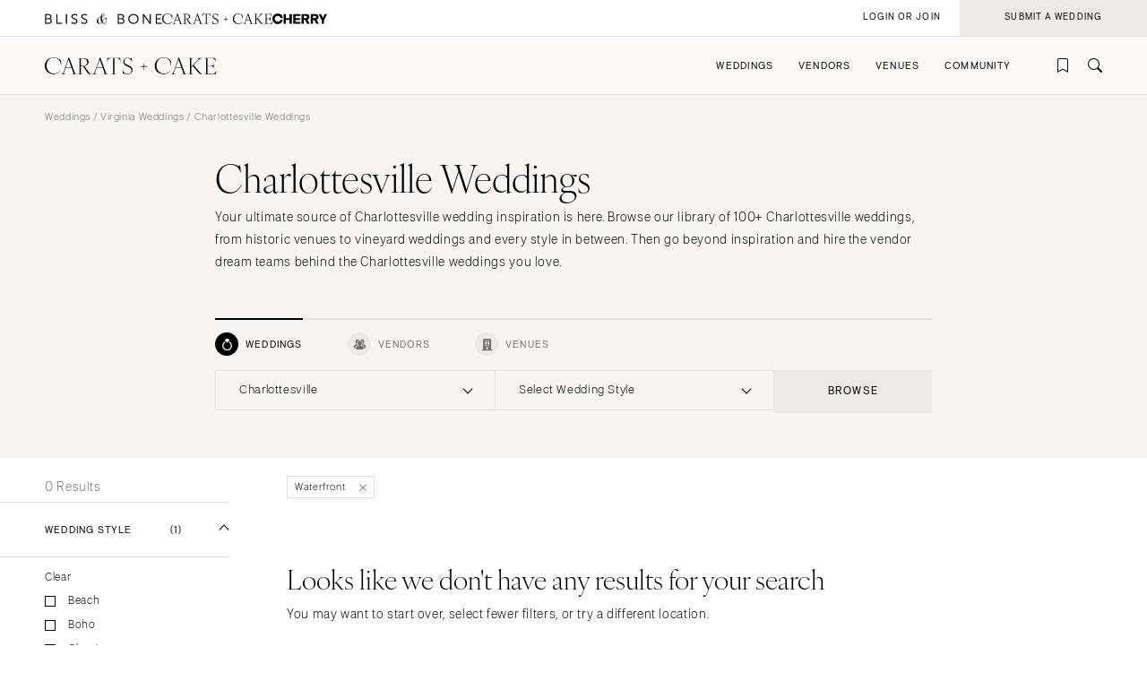

--- FILE ---
content_type: text/html; charset=UTF-8
request_url: https://caratsandcake.com/weddings/virginia/charlottesville?wedding_style=waterfront
body_size: 12113
content:
<!DOCTYPE HTML>
<html lang="en">
<head>
<link rel="preconnect" href="https://use.typekit.net">
<link rel="preconnect" href="https://cdnjs.cloudflare.com">
<meta charset="utf-8">
<meta name="viewport" content="width=device-width,initial-scale=1">
<meta name="theme-color" content="#ffffff">


		<title>Check Out the Best Charlottesville Weddings &amp; Charlottesville Wedding Ideas</title>
<meta name="description" content="View 100+ Charlottesville weddings to find the best wedding venues, get inspiration, and connect with every possible vendor you need on Carats &amp; Cake.">
<meta name="author" content="{author}">
<link rel="canonical" href="https://caratsandcake.com/weddings/virginia/charlottesville">
<meta name="robots" content="INDEX, FOLLOW">

<!-- Open Graph -->
<meta property="og:title" content="Check Out the Best Charlottesville Weddings &amp; Charlottesville Wedding Ideas">
<meta property="og:description" content="View 100+ Charlottesville weddings to find the best wedding venues, get inspiration, and connect with every possible vendor you need on Carats &amp; Cake.">
<meta property="og:type" content="website">

<meta property="og:image" content="https://caratsandcake.com/_images/utility/Carats-and-Cake-fb.jpg">

<!-- Twitter Card -->
<meta name="twitter:card" content="summary">
<meta property="twitter:domain" content="https://caratsandcake.com">
<meta property="twitter:url" content="https://caratsandcake.com/weddings/virginia/charlottesville">
<meta name="twitter:title" content="Check Out the Best Charlottesville Weddings &amp; Charlottesville Wedding Ideas">
<meta name="twitter:description" content="View 100+ Charlottesville weddings to find the best wedding venues, get inspiration, and connect with every possible vendor you need on Carats &amp; Cake.">
<meta name="twitter:image" content="https://caratsandcake.com/_images/utility/Carats-and-Cake-tw.jpg">
	

<link rel="icon" type="image/png" href="/favicon-96x96.png?v=2" sizes="96x96" />
<link rel="icon" type="image/svg+xml" href="/favicon.svg?v=2" />
<link rel="shortcut icon" href="/favicon.ico?v=2" />
<link rel="apple-touch-icon" sizes="180x180" href="/apple-touch-icon.png?v=2" />
<meta name="apple-mobile-web-app-title" content="Carats + Cake" />
<link rel="manifest" href="/site.webmanifest?v=2" />

<link rel="stylesheet preload" href="https://use.typekit.net/irr0rbw.css" type="text/css" media="all" as="style">
<link rel="stylesheet" href="https://caratsandcake.com/_css/global.css?20260113" type="text/css">

<link rel="stylesheet" href="https://caratsandcake.com/_css/search.css?20260113" type="text/css" />


<script src="https://cdnjs.cloudflare.com/ajax/libs/cash/8.1.0/cash.min.js"></script>
<script src="https://cdnjs.cloudflare.com/ajax/libs/gsap/3.13.0/gsap.min.js" integrity="sha512-NcZdtrT77bJr4STcmsGAESr06BYGE8woZdSdEgqnpyqac7sugNO+Tr4bGwGF3MsnEkGKhU2KL2xh6Ec+BqsaHA==" crossorigin="anonymous" referrerpolicy="no-referrer"></script>
<script src="https://cdnjs.cloudflare.com/ajax/libs/gsap/3.13.0/ScrollTrigger.min.js" integrity="sha512-P2IDYZfqSwjcSjX0BKeNhwRUH8zRPGlgcWl5n6gBLzdi4Y5/0O4zaXrtO4K9TZK6Hn1BenYpKowuCavNandERg==" crossorigin="anonymous" referrerpolicy="no-referrer"></script>
<script src="https://cdnjs.cloudflare.com/ajax/libs/gsap/3.13.0/ScrollToPlugin.min.js" integrity="sha512-kz526itdNcpyMs18TLPOhsnIeOIO1JywWKbbF77zR+ZKpZ4gwubXhwaURHpt5Se9AAqSK2j8ID0LnfXsB2Jkjg==" crossorigin="anonymous" referrerpolicy="no-referrer"></script>
<script src="https://caratsandcake.com/_scripts/cncMain-min.js?20260119a"></script>

<script src="https://caratsandcake.com/_scripts/searchWeddings-min.js?20260119a"></script>



<!-- Google Tag Manager -->
<script>(function(w,d,s,l,i){w[l]=w[l]||[];w[l].push({'gtm.start':
new Date().getTime(),event:'gtm.js'});var f=d.getElementsByTagName(s)[0],
j=d.createElement(s),dl=l!='dataLayer'?'&l='+l:'';j.async=true;j.src=
'https://www.googletagmanager.com/gtm.js?id='+i+dl;f.parentNode.insertBefore(j,f);
})(window,document,'script','dataLayer','GTM-54MH59X');</script>
<!-- End Google Tag Manager -->


</head>

<body>


<!-- Google Tag Manager (noscript) -->
<noscript><iframe src="https://www.googletagmanager.com/ns.html?id=GTM-54MH59X"
height="0" width="0" style="display:none;visibility:hidden"></iframe></noscript>
<!-- End Google Tag Manager (noscript) -->



<nav id="mainNav">
	<ul>
		<li>
			<a class="dropList" title="Weddings" href="https://caratsandcake.com/featured-weddings">Weddings</a>
			<ul class="submenu">
				<li class="column list narrow">
					<div class="topHead"><span>Explore Weddings</span></div>
					<ul data-title="Explore Weddings">
						<li><a href="https://caratsandcake.com/cherry" title="Search Wedding Photos">Cherry</a></li>
						<li><a href="https://caratsandcake.com/featured-weddings" title="Explore Featured Weddings">Featured Weddings</a></li>
						<li><a href="https://caratsandcake.com/wedding-highlights" title="View the Highlight Gallery">Highlight Gallery</a></li>
						<li><a href="https://caratsandcake.com/weddings" title="All Weddings">All Weddings</a></li>
					</ul>
				</li>
				<li class="column list">
					<div class="topHead"><span>Get Featured</span></div>
					<ul data-title="Get Featured">
					<li><a rel="nofollow" class="loginButton loginAccButton" title="Join the Community">Join the Community</a></li>
						<li><a href="https://caratsandcake.com/submit-a-wedding" title="Submit a Wedding">Submit a Wedding</a></li>
						<li><a href="https://caratsandcake.com/about-cherry" title="About Cherry">About Cherry</a></li>
						<li><a href="https://caratsandcake.com/articles" title="Weddings 101">Weddings 101</a></li>
						<li><a href="https://caratsandcake.com/help-center" title="Help Center">Help Center</a></li>
					</ul>
				</li>
				<li class="column image">
				
					<div class="imgCont">
						<a href="https://caratsandcake.com/submit-a-wedding" class="topHead" title="Submit a Wedding">Submit a Wedding</a>
						<ul class="image">
							<li>
								<a href="https://caratsandcake.com/submit-a-wedding" title="Submit a Wedding">
									
										<img src="https://caratsandcake.com/_images/cache/rebecca-and-evan-samuel-lippke-3-266368-1764013248.webp" alt="Submit your Wedding to Carats & Cake" loading="lazy" width="190" height="285">
									
								</a>
							</li>
						</ul>
					</div>
				
				</li>
			</ul>
		</li>
		<li>
			<a class="dropList" title="Vendors" href="https://caratsandcake.com/featured-wedding-vendors">Vendors</a>
			<ul class="submenu">
				<li class="column list">
					<div class="topHead"><span>Build Your Vendor Team</span></div>
					<ul data-title="Build Your Vendor Team">
						
						<li><a href="https://caratsandcake.com/wedding-vendors" title="Search Wedding Vendors by Location">Search by Location</a></li>
						<li><a href="https://caratsandcake.com/wedding-vendors/wedding-planners" title="Search Wedding Planning & Design">Planning & Design</a></li>
						<li><a href="https://caratsandcake.com/wedding-vendors/wedding-photographers" title="Search Wedding Photographers">Photographers</a></li> 
						<li><a href="https://caratsandcake.com/wedding-vendors/wedding-florists" title="Search Wedding Florists">Flowers</a></li>
						<li><a href="https://caratsandcake.com/wedding-vendors/wedding-videographers" title="Search Wedding Videographers">Videographers</a></li>
						<li><a href="https://caratsandcake.com/wedding-vendors/wedding-content-creators" title="Search Content Creators">Content Creators</a></li>
						<li><a href="https://caratsandcake.com/wedding-vendors/wedding-caterers" title="Search Wedding Caterers">Catering</a></li>
						<li><a href="https://caratsandcake.com/wedding-vendors/wedding-cakes" title="Search Wedding Cakes">Cakes</a></li>
						<li><a href="https://caratsandcake.com/wedding-vendors/wedding-websites" title="Search Wedding Websites">Wedding Websites</a></li>
						<li><a href="https://caratsandcake.com/wedding-vendors/wedding-invitations" title="Search Wedding Invitations">Invitations</a></li>
						<li><a href="https://caratsandcake.com/wedding-vendors/online-wedding-invitations" title="Search Online Invitations">Online Invitations</a></li>
						<li><a href="https://caratsandcake.com/wedding-vendors/wedding-stationery" title="Search Wedding Stationery">Stationery</a></li>
						<li><a href="https://caratsandcake.com/wedding-vendors/wedding-hair-and-makeup" title="Search Wedding Hair & Makeup">Hair & Makeup</a></li>
						<li><a href="https://caratsandcake.com/wedding-vendors/wedding-bands" title="Search Wedding Bands">Bands</a></li>
						<li><a href="https://caratsandcake.com/wedding-vendors/wedding-djs" title="Search Wedding DJs">DJs</a></li>
						<li><a href="https://caratsandcake.com/wedding-vendors/wedding-music" title="Search Wedding Musicians">Music</a></li>
						<li><a href="https://caratsandcake.com/wedding-vendors/wedding-entertainment" title="Search Wedding Entertainment">Entertainment</a></li>
						<li><a href="https://caratsandcake.com/wedding-vendors/wedding-decor" title="Search Wedding Lighting & Decor">Lighting & Decor</a></li>
						<li><a href="https://caratsandcake.com/wedding-vendors/wedding-rentals" title="Search Wedding Rentals">Rentals</a></li>
						<li><a href="https://caratsandcake.com/wedding-vendors/wedding-officiants" title="Search Wedding Officiants">Officiants</a></li>
						<li><a href="https://caratsandcake.com/wedding-vendors/wedding-dresses" title="Search Wedding Dresses">Dresses</a></li>
						<li><a href="https://caratsandcake.com/wedding-vendors/wedding-shoes" title="Search Wedding Shoes">Shoes</a></li>
						<li><a href="https://caratsandcake.com/wedding-vendors/wedding-hair-accessories" title="Search Wedding Hair Accessories">Hair Accessories</a></li>
						<li><a href="https://caratsandcake.com/wedding-vendors/bridesmaid-dresses" title="Search Wedding Bridesmaid Dresses">Bridesmaid Dresses</a></li>
						<li><a href="https://caratsandcake.com/wedding-vendors/wedding-suits-wedding-tuxedos" title="Search Wedding Suits & Tuxedos">Suits & Tuxedos</a></li>
						<li><a href="https://caratsandcake.com/wedding-vendors/wedding-rings" title="Search Wedding Rings & Jewelry">Rings & Jewelry</a></li>
						<li><a href="https://caratsandcake.com/wedding-vendors/wedding-transportation-limos" title="Search Wedding Transportation & Limos">Transportation</a></li>
						<li><a href="https://caratsandcake.com/wedding-vendors/wedding-favors-gifts" title="Search Wedding Favors & Gifts">Favors & Gifts</a></li>


					</ul>
				</li>
				<li class="column list narrow">
					<div class="topHead"><span>For Vendors</span></div>
					<ul data-title="For Vendors">
						<li><a href="https://caratsandcake.com/why-carats-and-cake" title="Why Carats & Cake">Why Carats & Cake</a></li>
						<li><a href="https://caratsandcake.com/membership-features-and-pricing" title="Membership Features">Membership Features</a></li>
					<li><a rel="nofollow" class="loginButton loginAccButton" title="Create a Free Profile">Create a Free Profile</a></li>
						<li><a href="https://caratsandcake.com/submit-a-wedding" title="Submit a Wedding">Submit a Wedding</a></li>
						<li><a href="https://caratsandcake.com/help-center/claim-existing-profile" title="How to Claim an Existing Profile">How to Claim an Existing Profile</a></li>
					</ul>
				</li>
				<li class="column image">
				
					<div class="imgCont">
						<a href="https://caratsandcake.com/wedding-vendors" class="topHead" title="Explore Vendors">Explore Vendors</a>
						<ul class="image">
							<li>
								<a href="https://caratsandcake.com/wedding-vendors" title="Explore Vendors">
									
										<img src="https://caratsandcake.com/_images/cache/Barnes-Foundation-Wedding-00025-266367-1764013240.webp" alt="See Carats & Cake featured wedding vendors" loading="lazy" width="190" height="285">
									
								</a>
							</li>
						</ul>
					</div>
				
				</li>
			</ul>
		</li>
		<li>
			<a class="dropList" title="Venues" href="https://caratsandcake.com/featured-wedding-venues">Venues</a>
			<ul class="submenu">
				<li class="column list">
					<div class="topHead"><span>Find Your Venue</span></div>
					<ul data-title="Find Your Venue">
						
						<li><a href="https://caratsandcake.com/wedding-venues" title="Search Wedding Venues by Location">Search by Location</a></li>
						<li><a href="https://caratsandcake.com/wedding-venues/hotel" title="Search Resort & Hotel Wedding Venues">Resort & Hotel</a></li>
						<li><a href="https://caratsandcake.com/wedding-venues/event-space" title="Search Event Space Weddding Venues">Event Space</a></li> 
						<li><a href="https://caratsandcake.com/wedding-venues/vineyard" title="Search Vineyard Wedding Venues">Vineyard</a></li>
						<li><a href="https://caratsandcake.com/wedding-venues/estate" title="Search Estate Wedding Venues">Estate</a></li>
						<li><a href="https://caratsandcake.com/wedding-venues/country-club" title="Search Country Club Wedding Venues">Country Club</a></li>
						<li><a href="https://caratsandcake.com/wedding-venues/barn" title="Search Barn Wedding Venues">Barn</a></li>
						<li><a href="https://caratsandcake.com/wedding-venues/museum" title="Search Museum Wedding Venues">Museum</a></li>
						<li><a href="https://caratsandcake.com/wedding-venues/restaurant" title="Search Restaurant Wedding Venues">Restaurant</a></li>
						<li><a href="https://caratsandcake.com/wedding-venues/beach" title="Search Beach Wedding Venues">Beach</a></li>
						<li><a href="https://caratsandcake.com/wedding-venues/desert" title="Search Desert Wedding Venues">Desert</a></li>
						<li><a href="https://caratsandcake.com/wedding-venues/garden" title="Search Garden Wedding Venues">Garden</a></li>
						<li><a href="https://caratsandcake.com/wedding-venues/mountain" title="Search Mountain Wedding Venues">Mountain</a></li>
						<li><a href="https://caratsandcake.com/wedding-venues/outdoor" title="Search Outdoor Wedding Venues">Outdoor</a></li>
						<li><a href="https://caratsandcake.com/wedding-venues/waterfront" title="Search Waterfront Wedding Venues">Waterfront</a></li>
					</ul>
				</li>
				<li class="column list narrow">
					<div class="topHead"><span>For Venues</span></div>
					<ul data-title="For Vendors">
						<li><a href="https://caratsandcake.com/why-carats-and-cake" title="Why Carats & Cake">Why Carats & Cake</a></li>
						<li><a href="https://caratsandcake.com/membership-features-and-pricing" title="Membership Features">Membership Features</a></li>
					<li><a rel="nofollow" class="loginButton loginAccButton" title="Create a Free Profile">Create a Free Profile</a></li>
						<li><a href="https://caratsandcake.com/submit-a-wedding" title="Submit a Wedding">Submit a Wedding</a></li>
						<li><a href="https://caratsandcake.com/help-center/claim-existing-profile" title="How to Claim an Existing Profile">How to Claim an Existing Profile</a></li>
					</ul>
				</li>
				<li class="column image">
				
					<div class="imgCont">
						<a href="https://caratsandcake.com/wedding-venues" class="topHead" title="Explore Venues">Explore Venues</a>
						<ul class="image">
							<li>
								<a href="https://caratsandcake.com/wedding-venues" title="Explore Venues">
									
										<img src="https://caratsandcake.com/_images/cache/Shabei-and-Xiancong-Carmen-de-Los-Chapiteles-030-266366-1764013203.webp" alt="" loading="lazy" width="190" height="285">
									
								</a>
							</li>
						</ul>
					</div>
				
				</li>
			</ul>
		</li>
		<li>
			<a class="dropList" title="Venues" href="https://caratsandcake.com/why-carats-and-cake">Community</a>
			<ul class="submenu">
				<li class="column list narrow">
					<div class="topHead"><span>For Vendors & Venues</span></div>
					<ul data-title="For Vendors & Venues">
						<li><a href="https://caratsandcake.com/why-carats-and-cake" title="Why Carats & Cake">Why Carats & Cake</a></li>
						<li><a href="https://caratsandcake.com/membership-features-and-pricing" title="Membership Features">Membership Features</a></li>
					<li><a rel="nofollow" class="loginButton loginAccButton" title="Create a Free Profile">Create a Free Profile</a></li>
						<li><a href="https://caratsandcake.com/help-center/claim-existing-profile" title="How to Claim an Existing Profile">How to Claim an Existing Profile</a></li>
						<li><a href="https://caratsandcake.com/submit-a-wedding" title="Submit a Wedding">Submit a Wedding</a></li>
						<li><a href="https://caratsandcake.com/how-wedding-submissions-work" title="Lifecycle of a Submission">Lifecycle of a Submission</a></li>
					</ul>
				</li>
				<li class="column list">
					<div class="topHead"><span>For Couples</span></div>
					<ul data-title="For Couples">
					<li><a rel="nofollow" class="loginButton loginAccButton" title="Join the Community">Join the Community</a></li>
						<li><a href="https://caratsandcake.com/submit-a-wedding" title="Submit my Wedding">Submit my Wedding</a></li>
						<li><a href="https://caratsandcake.com/articles" title="Weddings 101">Weddings 101</a></li>
					</ul>
				</li>
				<li class="column image">
				
					<div class="imgCont">
						<a href="https://caratsandcake.com/account" class="topHead" title="Join the Community">Join the Community</a>
						<ul class="image">
							<li>
								<a href="https://caratsandcake.com/account" title="Join the Community">
									
										<img src="https://caratsandcake.com/_images/cache/sammy-richard-alice-mahran-join-2-266369-1764013255.webp" alt="" loading="lazy" width="190" height="285">
									
								</a>
							</li>
						</ul>
					</div>
				
				</li>
			</ul>
		</li>
	</ul>
</nav>

	
	<div id="mainContent">
	
		<header>
			<div class="topHeader">
				<div class="logoCont">
					<a href="https://blissandbone.com" class="logoSmall bandb" title="Find the Best Wedding Website and Top Websites for Weddings"></a>
					<a href="https://caratsandcake.com/" class="logoSmall candc" title="See the latest Weddings to Find a Wedding Venue and Build Your Wedding Vendor Team"></a>
					<a href="/cherry" class="logoSmall cherry" title="Search wedding photos"></a>
				</div>
			</div>
			<div class="navHeader">
				<a href="https://caratsandcake.com/" class="logo" title="See the latest Weddings to Find a Wedding Venue and Build Your Wedding Vendor Team"></a>
				<div id="topNav">
					<ul>
						
						<li><a rel="nofollow" class="icon-bookmark loginButton loginAccButton" title="Inspiration"></a></li>
						<li><a href="https://caratsandcake.com/search" class="icon-search" title="Search the site by typing in keywords"></a></li>
					</ul>
					<a class="menu" title="Open Menu"></a>
				</div>
			</div>
		</header>
		
		<div class="accountCont">
			<a rel="nofollow" class="accountNavLink loginHide loginAccButton"><span>Account</span></a>
			<ul class="accountNav">
				<li><a href="/account">Profile</a></li>
				<li><a href="/cherry/collections">Collections &#127826</a></li>
				<li><a href="https://caratsandcake.com/?ACT=16">Log Out</a></li>
			</ul>
			<a rel="nofollow" class="loginShow loginButton loginAccButton"><span>Login or Join</span></a>
			<a rel="nofollow" href="/submit-a-wedding" class="joinNow"><span>Submit a Wedding<span></a>
		</div>
		
		<script src="https://caratsandcake.com/_scripts/navigation-min.js?20260119a"></script>
		
		





	



	<div class="searchSection">
		<section class="breadcrumb">
			<div class="breadcrumb-links smallText">
				
				<a href="https://caratsandcake.com/weddings" title="Weddings">Weddings</a> / 
				<a href="https://caratsandcake.com/weddings/virginia" title="Virginia Weddings">Virginia Weddings</a> / 
				
				Charlottesville Weddings
			</div>
		</section>
		<section class="content" style="padding-top:0;">
			<div class="text">
				<h1>Charlottesville Weddings</h1>
				<p>Your ultimate source of Charlottesville wedding inspiration is here. Browse our library of 100+ Charlottesville weddings, from historic venues to vineyard weddings and every style in between. Then go beyond inspiration and hire the vendor dream teams behind the Charlottesville weddings you love.</p>
			</div>
			
	
	
	



<div id="searchWidget" data-action="/search" data-xid="">
	<div class="tabBar">
		<div class="categoryTab smallText"><a class="icon-rings select" data-category="weddings" title="Weddings" rel="nofollow"><span>Weddings</span></a></div>
		<div class="categoryTab smallText"><a class="icon-vendors " data-category="vendors" title="Vendors" rel="nofollow"><span>Vendors</span></a></div>
		<div class="categoryTab smallText"><a class="icon-venue " data-category="venues" title="Venues" rel="nofollow"><span>Venues</span></a></div>
	</div>
	<div class="searchBar">
		<div class="dropdown select">
			<div class="selectCustom">
				
				<div class="dropdownOptions dropdownOptionsLocation"><span>Select Location</span></div>
			</div>
			<div class="selectCont">
				<div class="selectDrop locations">
					<div class="listHead">
						<div class="locationHead preHeader"><a data-loc="us" class="select" title="United States" rel="nofollow">United States</a></div>
						<div class="locationHead preHeader"><a data-loc="int" title="International" rel="nofollow">International</a></div>
					</div>
					<ul class="listItems headings us select">
						<li style="display: none;"><a class="onlineOnly" data-value="74996">Online Only</a></li>
						<li><a data-value="1,2" >Alabama</a>
							<ul>
								<li><a data-value="1" >Birmingham</a></li>
								<li><a data-value="2" >Montgomery</a></li>
							</ul>
						</li>
						<li><a data-value="3,alaska" >Alaska</a>
							<ul>
								<li><a data-value="3,anchorage" >Anchorage</a></li>
							</ul>
						</li>
						<li><a data-value="4,5,67388,6" >Arizona</a>
							<ul>
								<li><a data-value="4" >Phoenix </a></li>
								<li><a data-value="5" >Scottsdale</a></li>
								<li><a data-value="67388" >Sedona </a></li>
								<li><a data-value="6" >Tucson </a></li>
							</ul>
						</li>
						<li><a data-value="7,arkansas" >Arkansas</a>
							<ul>
								<li><a data-value="7,little-rock" >Little Rock</a></li>
							</ul>
						</li>
						<li><a data-value="8,9,10,11,12,13,14,15,16,17,18,19" >California</a>
							<ul>
								<li><a data-value="8" >Fresno</a></li>
								<li><a data-value="9" >Lake Tahoe</a></li>
								<li><a data-value="10" >Los Angeles</a></li>
								<li><a data-value="11" >Monterey</a></li>
								<li><a data-value="12" >Napa</a></li>
								<li><a data-value="13" >Orange County</a></li>
								<li><a data-value="14" >Palm Springs</a></li>
								<li><a data-value="15" >Sacramento</a></li>
								<li><a data-value="16" >San Diego</a></li>
								<li><a data-value="17" >San Francisco</a></li>
								<li><a data-value="18" >Santa Barbara</a></li>
								<li><a data-value="19" >Sonoma</a></li>
							</ul>
						</li>
						<li><a data-value="20,21,58414" >Colorado</a>
							<ul>
								<li><a data-value="20" >Aspen</a></li>
								<li><a data-value="21" >Denver</a></li>
								<li><a data-value="58414" >Vail</a></li>
							</ul>
						</li>
						<li><a data-value="22,23" >Connecticut</a>
							<ul>
								<li><a data-value="22" >Greenwich</a></li>
								<li><a data-value="23" >Hartford</a></li>
							</ul>
						</li>
						<li><a data-value="24,delaware" >Delaware</a>
							<ul>
								<li><a data-value="24,wilmington" >Wilmington</a></li>
							</ul>
						</li>
						<li><a data-value="130,61284,25,26,27,28,67387,29,30" >Florida</a>
							<ul>
								<li><a data-value="130" >Fort Lauderdale</a></li>
								<li><a data-value="61284" >Gainesville</a></li>
								<li><a data-value="25" >Jacksonville</a></li>
								<li><a data-value="26" >Miami</a></li>
								<li><a data-value="27" >Naples</a></li>
								<li><a data-value="28" >Orlando</a></li>
								<li><a data-value="67387" >Palm Beach</a></li>
								<li><a data-value="29" >Tallahassee</a></li>
								<li><a data-value="30" >Tampa</a></li>
							</ul>
						</li>
						<li><a data-value="31,32" >Georgia</a>
							<ul>
								<li><a data-value="31" >Atlanta</a></li>
								<li><a data-value="32" >Savannah</a></li>
							</ul>
						</li>
						<li><a data-value="33,34,81763" >Hawaii</a>
							<ul>
								<li><a data-value="33" >Big Island</a></li>
								<li><a data-value="34" >Maui</a></li>
								<li><a data-value="81763" >Oahu</a></li>
							</ul>
						</li>
						<li><a data-value="35,idaho" >Idaho</a>
							<ul>
								<li><a data-value="35,boise" >Boise</a></li>
							</ul>
						</li>
						<li><a data-value="36,37" >Illinois</a>
							<ul>
								<li><a data-value="36" >Chicago</a></li>
								<li><a data-value="37" >Springfield</a></li>
							</ul>
						</li>
						<li><a data-value="38,indiana" >Indiana</a>
							<ul>
								<li><a data-value="38,indianapolis" >Indianapolis</a></li>
							</ul>
						</li>
						<li><a data-value="39,iowa" >Iowa</a>
							<ul>
								<li><a data-value="39,des-moines" >Des Moines</a></li>
							</ul>
						</li>
						<li><a data-value="40,kansas" >Kansas</a>
							<ul>
								<li><a data-value="40,kansas-city" >Kansas City</a></li>
							</ul>
						</li>
						<li><a data-value="41,kentucky" >Kentucky</a>
							<ul>
								<li><a data-value="41,louisville" >Louisville</a></li>
							</ul>
						</li>
						<li><a data-value="42,43" >Louisiana</a>
							<ul>
								<li><a data-value="42" >New Orleans</a></li>
								<li><a data-value="43" >Shreveport</a></li>
							</ul>
						</li>
						<li><a data-value="44,maine" >Maine</a>
							<ul>
								<li><a data-value="44,portland" >Portland</a></li>
							</ul>
						</li>
						<li><a data-value="45,maryland" >Maryland</a>
							<ul>
								<li><a data-value="45,baltimore" >Baltimore</a></li>
							</ul>
						</li>
						<li><a data-value="46,47,48" >Massachusetts</a>
							<ul>
								<li><a data-value="46" >Boston</a></li>
								<li><a data-value="47" >Cape Cod</a></li>
								<li><a data-value="38" >Lenox</a></li>
							</ul>
						</li>
						<li><a data-value="49,50,51" >Michigan</a>
							<ul>
								<li><a data-value="49" >Detroit</a></li>
								<li><a data-value="50" >Grand Rapids</a></li>
								<li><a data-value="51" >Northern Michigan</a></li>
							</ul>
						</li>
						<li><a data-value="52,minnesota" >Minnesota</a>
							<ul>
								<li><a data-value="52,minneapolis" >Minneapolis</a></li>
							</ul>
						</li>
						<li><a data-value="53,mississippi" >Mississippi</a>
							<ul>
								<li><a data-value="53,jackson" >Jackson</a></li>
							</ul>
						</li>
						<li><a data-value="54,55,56" >Missouri</a>
							<ul>
								<li><a data-value="54" >Kansas City</a></li>
								<li><a data-value="55" >Springfield</a></li>
								<li><a data-value="56" >St Louis</a></li>
							</ul>
						</li>
						
						<li style="display: none;"><a class="onlineOnly">&nbsp;</a></li>

						<li><a data-value="57,montana" >Montana</a>
							<ul>
								<li><a data-value="57,bozeman" >Bozeman</a></li>
							</ul>
						</li>
						<li><a data-value="58,nebraska" >Nebraska</a>
							<ul>
								<li><a data-value="58,lincoln" >Lincoln</a></li>
							</ul>
						</li>
						<li><a data-value="59,60" >Nevada</a>
							<ul>
								<li><a data-value="59" >Las Vegas</a></li>
								<li><a data-value="60" >Reno</a></li>
							</ul>
						</li>
						<li><a data-value="61,new-hampshire" >New Hampshire</a>
							<ul>
								<li><a data-value="61,manchester" >Manchester</a></li>
							</ul>
						</li>
						<li><a data-value="64,65" >New Jersey</a>
							<ul>
								<li><a data-value="64" >Northern New Jersey</a></li>
								<li><a data-value="65" >Southern New Jersey</a></li>
							</ul>
						</li>
						<li><a data-value="66,59444" >New Mexico</a>
							<ul>
								<li><a data-value="66" >Albuquerque</a></li>
								<li><a data-value="59444" >Santa Fe</a></li>
							</ul>
						</li>
						<li><a data-value="67,68,69,70,71,72,73,74,75" >New York</a>
							<ul>
								<li><a data-value="67" >Albany</a></li>
								<li><a data-value="68" >Brooklyn</a></li>
								<li><a data-value="69" >Buffalo</a></li>
								<li><a data-value="74" >Hamptons</a></li>
								<li><a data-value="70" >Long Island</a></li>
								<li><a data-value="71" >New York City</a></li>
								<li><a data-value="72" >Rochester</a></li>
								<li><a data-value="73" >Syracuse</a></li>
								<li><a data-value="75" >Westchester</a></li>
							</ul>
						</li>
						<li><a data-value="77,79,80" >North Carolina</a>
							<ul>
								<li><a data-value="77" >Charlotte</a></li>
								<li><a data-value="79" >Outer Banks</a></li>
								<li><a data-value="80" >Raleigh</a></li>
							</ul>
						</li>
						<li><a data-value="81,north-dakota" >North Dakota</a>
							<ul>
								<li><a data-value="81,fargo" >Fargo</a></li>
							</ul>
						</li>
						<li><a data-value="83,84,85" >Ohio</a>
							<ul>
								<li><a data-value="83" >Cincinnati</a></li>
								<li><a data-value="84" >Cleveland</a></li>
								<li><a data-value="85" >Columbus</a></li>
							</ul>
						</li>
						<li><a data-value="86,67389" >Oklahoma</a>
							<ul>
								<li><a data-value="86" >Oklahoma City</a></li>
								<li><a data-value="67389" >Tulsa</a></li>
							</ul>
						</li>
						<li><a data-value="87,oregon" >Oregon</a>
							<ul>
								<li><a data-value="87,portland" >Portland</a></li>
							</ul>
						</li>
						<li><a data-value="88,89,90,91,92" >Pennsylvania</a>
							<ul>
								<li><a data-value="88" >Allentown</a></li>
								<li><a data-value="89" >Harrisburg</a></li>
								<li><a data-value="90" >Philadelphia</a></li>
								<li><a data-value="91" >Pittsburgh</a></li>
								<li><a data-value="92" >Scranton</a></li>
							</ul>
						</li>
						<li><a data-value="62,63" >Rhode Island</a>
							<ul>
								<li><a data-value="62" >Newport</a></li>
								<li><a data-value="63" >Providence</a></li>
							</ul>
						</li>
						<li><a data-value="76,78" >South Carolina</a>
							<ul>
								<li><a data-value="76" >Charleston</a></li>
								<li><a data-value="78" >Columbia</a></li>
							</ul>
						</li>
						<li><a data-value="82,south-dakota" >South Dakota</a>
							<ul>
								<li><a data-value="82,sioux-falls" >Sioux Falls</a></li>
							</ul>
						</li>
						<li><a data-value="93,94,95" >Tennessee</a>
							<ul>
								<li><a data-value="93" >Knoxville</a></li>
								<li><a data-value="94" >Memphis</a></li>
								<li><a data-value="95" >Nashville</a></li>
							</ul>
						</li>
						<li><a data-value="96,97,98,99,100" >Texas</a>
							<ul>
								<li><a data-value="96" >Austin</a></li>
								<li><a data-value="97" >Dallas</a></li>
								<li><a data-value="98" >El Paso</a></li>
								<li><a data-value="99" >Houston</a></li>
								<li><a data-value="100" >San Antonio</a></li>
							</ul>
						</li>
						<li><a data-value="81764,101" >Utah</a>
							<ul>
								<li><a data-value="81764" >Park City</a></li>
								<li><a data-value="101" >Salt Lake City</a></li>
							</ul>
						</li>
						<li><a data-value="102,vermont" >Vermont</a>
							<ul>
								<li><a data-value="102,burlington" >Burlington</a></li>
							</ul>
						</li>
						<li><a data-value="103,104,105" >Virginia</a>
							<ul>
								<li><a data-value="103" class="select">Charlottesville</a></li>
								<li><a data-value="104" >Richmond</a></li>
								<li><a data-value="105" >Virginia Beach</a></li>
							</ul>
						</li>
						<li><a data-value="106,107,108" >Washington</a>
							<ul>
								<li><a data-value="106" >Seattle</a></li>
								<li><a data-value="107" >Spokane</a></li>
								<li><a data-value="108" >Tacoma</a></li>
							</ul>
						</li>
						<li><a data-value="109" >Washington DC</a>
							<ul>
								<li></li>
							</ul>
						</li>
						<li><a data-value="110,west-virginia" >West Virginia</a>
							<ul>
								<li><a data-value="110,charleston" >Charleston</a></li>
							</ul>
						</li>
						<li><a data-value="111,112" >Wisconsin</a>
							<ul>
								<li><a data-value="111" >Green Bay</a></li>
								<li><a data-value="112" >Milwaukee</a></li>
							</ul>
						</li>
						<li><a data-value="113,114" >Wyoming</a>
							<ul>
								<li><a data-value="113" >Cheyenne</a></li>
								<li><a data-value="114" >Jackson Hole</a></li>
							</ul>
						</li>
						<br>
						<br>
					</ul>
					<ul class="listItems headings int">
						<li style="display: none"><a class="onlineOnly" data-value="74996">Online Only</a></li>
						<li><a data-value="128" >Africa</a>
							<ul>
								<li></li>
							</ul>
						</li>
						<li><a data-value="127" >Asia</a>
							<ul>
								<li></li>
							</ul>
						</li>
						<li><a data-value="125" >Australia</a>
							<ul>
								<li></li>
							</ul>
						</li>
						<li><a data-value="67118" >Bahamas</a>
							<ul>
								<li></li>
							</ul>
						</li>
						<li><a data-value="14488" >Canada</a>
							<ul>
								<li></li>
							</ul>
						</li>
						<li><a data-value="115" >Caribbean</a>
							<ul>
								<li></li>
							</ul>
						</li>
						<li><a data-value="67390" >Central America</a>
							<ul>
								<li></li>
							</ul>
						</li>
						<li><a data-value="99264,120,81762,123,119,85418,121,122" >Europe</a>
							<ul>
								<li><a data-value="99264" >Austria</a></li>
								<li><a data-value="120" >France</a></li>
								<li><a data-value="94962" >Germany</a></li>
								<li><a data-value="81762" >Greece</a></li>
								<li><a data-value="123" >Ireland</a></li>
								<li><a data-value="119" >Italy</a>
								<li><a data-value="85418" >Portugal</a></li>
								<li><a data-value="121" >Spain</a></li>
								<li><a data-value="122" >UK</a></li>
							</ul>
						</li>
						<li><a data-value="117,116,67034,71550,118" >Mexico</a>
							<ul>
								<li><a data-value="117" >Cancun</a></li>
								<li><a data-value="116" >Los Cabos</a></li>
								<li><a data-value="67034" >Merida</a></li>
								<li><a data-value="71550" >Mexico City</a></li>
								<li><a data-value="118" >Puerto Vallarta</a>
							</ul>
						</li>
						<li><a data-value="126" >New Zealand</a>
							<ul>
								<li></li>
							</ul>
						</li>
						<li><a data-value="129" >South America</a>
						<br>
						<br>
						<br>
						<br>
						<br>
						<br>
						<br>
						<br>
						<br>
						<br>
						<br>
						<br>
						</li>
					</ul>
				</div>	
			</div>
		</div>
		<div class="dropdown category weddings select">
			<div class="selectCustom">
				<div class="dropdownOptions"><span>Select Wedding Style</span></div>
			</div>
			<div class="selectCont">
				<div class="selectDrop">
					<ul class="listItems select">
						<li><a data-value="1">Boho</a></li>
						<li><a data-value="3">Classic</a></li>
						<li><a data-value="4">Edgy</a></li>
						<li><a data-value="5">Formal</a></li>
						<li><a data-value="2">Glam</a></li>
						<li><a data-value="6">Industrial</a></li>
						<li><a data-value="7">Modern</a></li>
						<li><a data-value="8">Rustic</a></li>
						<li><a data-value="9">Vintage</a></li>
						<li><a data-value="10">Intimate</a></li>
						<li><a data-value="11">Elopement</a></li>
						<li><a data-value="12">Indoor</a></li>
						<li><a data-value="13">Outdoor</a></li>
						<li><a data-value="14">Country</a></li>
						<li><a data-value="15">Desert</a></li>
						<li><a data-value="16">Forest</a></li>
						<li><a data-value="17">Garden</a></li>
						<li><a data-value="18">Mountain</a></li>
						<li><a data-value="19">Beach</a></li>
						<li><a data-value="20">Waterfront</a></li>
					</ul>
				</div>	
			</div>
		</div>
		<div class="dropdown category vendors ">
			<div class="selectCustom">
				<div class="dropdownOptions"><span>Select Vendor Category</span></div>
			</div>
			<div class="selectCont">
				<div class="selectDrop">
					<ul class="listItems select">
						<li><a data-value="14489">Planning & Design</a></li>
						<li><a data-value="14490">Photographers</a></li> 
						<li><a data-value="14492">Flowers</a></li>
						<li><a data-value="14493">Videographers</a></li>
						<li><a data-value="74143">Content Creators</a></li>
						<li><a data-value="14494">Catering</a></li>
						<li><a data-value="14495">Cakes</a></li>
						<li><a data-value="73151">Wedding Websites</a></li>
						<li><a data-value="14496">Invitations</a></li>
						<li><a data-value="73150">Online Invitations</a></li>
						<li><a data-value="83748">Stationery</a></li>
						<li><a data-value="14497">Hair & Makeup</a></li>
						<li><a data-value="14498">Bands</a></li>
						<li><a data-value="14499">DJs</a></li>
						<li><a data-value="14500">Music</a></li>
						<li><a data-value="83749">Entertainment</a></li>
						<li><a data-value="14501">Lighting & Decor</a></li>
						<li><a data-value="14502">Rentals</a></li>
						<li><a data-value="14503">Officiants</a></li>
						<li><a data-value="14504">Dresses</a></li>
						<li><a data-value="14505">Shoes</a></li>
						<li><a data-value="14506">Hair Accessories</a></li>
						<li><a data-value="14507">Bridesmaid Dresses</a></li>
						<li><a data-value="14508">Suits & Tuxedos</a></li>
						<li><a data-value="14509">Rings & Jewelry</a></li>
						<li><a data-value="83750">Transportation</a></li>
						<li><a data-value="83751">Favors & Gifts</a></li>

	
					</ul>
				</div>	
			</div>
		</div>
		<div class="dropdown category venues ">
			<div class="selectCustom">
				<div class="dropdownOptions preHeader"><span>Select Venue Type</span></div>
			</div>
			<div class="selectCont">
				<div class="selectDrop">
					<ul class="listItems select">
						<li><a data-value="23820">Resort & Hotel</a></li>
						<li><a data-value="23821">Event Space</a></li> 
						<li><a data-value="23822">Vineyard</a></li>
						<li><a data-value="23823">Estate</a></li>
						<li><a data-value="23824">Country Club</a></li>
						<li><a data-value="23825">Barn</a></li>
						<li><a data-value="23826">Museum</a></li>
						<li><a data-value="23827">Restaurant</a></li>
						<li><a data-value="23829">Beach</a></li>
						<li><a data-value="23830">Desert</a></li>
						<li><a data-value="23831">Garden</a></li>
						<li><a data-value="23832">Mountain</a></li>
						<li><a data-value="23833">Outdoor</a></li>
						<li><a data-value="23834">Waterfront</a></li>
					</ul>
				</div>	
			</div>
		</div>
		<a class="button large" title="Browse"><span>Browse</span></a>
	</div>
</div>

<script src="https://caratsandcake.com/_scripts/searchWidget-min.js?20260119a"></script>

		</section>
	</div>
	
	<div id="searchResults">
		<aside>
			<div class="resultsCount">
				<p>0 Results</p>
			</div>
			

			
			<div class="filterList">
				<div class="selectButton open">
					<div class="filterHeader smallText"><span>Wedding Style</span> (1)</div>
				</div>


				<ul class="listItems" data-group="wedding_style">
					
					<li><a class="clearAll" title="Clear all Wedding Style tags">Clear</a></li>
				
	
		
					<li>
						<input type="checkbox" value="beach" id="filter-beach" >
						<label for="filter-beach">beach</label>
					</li>
		
	
		
					<li>
						<input type="checkbox" value="boho" id="filter-boho" >
						<label for="filter-boho">boho</label>
					</li>
		
	
		
					<li>
						<input type="checkbox" value="classic" id="filter-classic" >
						<label for="filter-classic">classic</label>
					</li>
		
	
		
	
		
					<li>
						<input type="checkbox" value="country" id="filter-country" >
						<label for="filter-country">country</label>
					</li>
		
	
		
					<li>
						<input type="checkbox" value="desert" id="filter-desert" >
						<label for="filter-desert">desert</label>
					</li>
		
	
		
					<li>
						<input type="checkbox" value="edgy" id="filter-edgy" >
						<label for="filter-edgy">edgy</label>
					</li>
		
	
		
					<li>
						<input type="checkbox" value="elopement" id="filter-elopement" >
						<label for="filter-elopement">elopement</label>
					</li>
		
	
		
					<li>
						<input type="checkbox" value="forest" id="filter-forest" >
						<label for="filter-forest">forest</label>
					</li>
		
	
		
					<li>
						<input type="checkbox" value="formal" id="filter-formal" >
						<label for="filter-formal">formal</label>
					</li>
		
	
		
					<li>
						<input type="checkbox" value="garden" id="filter-garden" >
						<label for="filter-garden">garden</label>
					</li>
		
	
		
					<li>
						<input type="checkbox" value="glam" id="filter-glam" >
						<label for="filter-glam">glam</label>
					</li>
		
	
		
					<li>
						<input type="checkbox" value="indoor" id="filter-indoor" >
						<label for="filter-indoor">indoor</label>
					</li>
		
	
		
					<li>
						<input type="checkbox" value="industrial" id="filter-industrial" >
						<label for="filter-industrial">industrial</label>
					</li>
		
	
		
					<li>
						<input type="checkbox" value="intimate" id="filter-intimate" >
						<label for="filter-intimate">intimate</label>
					</li>
		
	
		
					<li>
						<input type="checkbox" value="modern" id="filter-modern" >
						<label for="filter-modern">modern</label>
					</li>
		
	
		
					<li>
						<input type="checkbox" value="mountain" id="filter-mountain" >
						<label for="filter-mountain">mountain</label>
					</li>
		
	
		
					<li>
						<input type="checkbox" value="outdoor" id="filter-outdoor" >
						<label for="filter-outdoor">outdoor</label>
					</li>
		
	
		
					<li>
						<input type="checkbox" value="rustic" id="filter-rustic" >
						<label for="filter-rustic">rustic</label>
					</li>
		
	
		
					<li>
						<input type="checkbox" value="vintage" id="filter-vintage" >
						<label for="filter-vintage">vintage</label>
					</li>
		
	
		
					<li>
						<input type="checkbox" value="waterfront" id="filter-waterfront" checked>
						<label for="filter-waterfront">waterfront</label>
					</li>
		
	
		
	
				</ul>

			</div>
			
			<div class="filterList">
				<div class="selectButton">
					<div class="filterHeader smallText"><span>Venue Style</span> </div>
				</div>
				<ul class="listItems" data-group="venue_style">
				
	
					<li>
						<input type="checkbox" value="backyard+venue" id="filter-backyard+venue" >
						<label for="filter-backyard+venue">backyard venue</label>
					</li>
	
					<li>
						<input type="checkbox" value="barn+venue" id="filter-barn+venue" >
						<label for="filter-barn+venue">barn venue</label>
					</li>
	
					<li>
						<input type="checkbox" value="beach+venue" id="filter-beach+venue" >
						<label for="filter-beach+venue">beach venue</label>
					</li>
	
					<li>
						<input type="checkbox" value="city+hall+venue" id="filter-city+hall+venue" >
						<label for="filter-city+hall+venue">city hall venue</label>
					</li>
	
					<li>
						<input type="checkbox" value="country+club+venue" id="filter-country+club+venue" >
						<label for="filter-country+club+venue">country club venue</label>
					</li>
	
					<li>
						<input type="checkbox" value="desert+venue" id="filter-desert+venue" >
						<label for="filter-desert+venue">desert venue</label>
					</li>
	
					<li>
						<input type="checkbox" value="estate+venue" id="filter-estate+venue" >
						<label for="filter-estate+venue">estate venue</label>
					</li>
	
					<li>
						<input type="checkbox" value="event+spaces+venue" id="filter-event+spaces+venue" >
						<label for="filter-event+spaces+venue">event spaces venue</label>
					</li>
	
					<li>
						<input type="checkbox" value="garden+venue" id="filter-garden+venue" >
						<label for="filter-garden+venue">garden venue</label>
					</li>
	
					<li>
						<input type="checkbox" value="mountain+venue" id="filter-mountain+venue" >
						<label for="filter-mountain+venue">mountain venue</label>
					</li>
	
					<li>
						<input type="checkbox" value="museum+venue" id="filter-museum+venue" >
						<label for="filter-museum+venue">museum venue</label>
					</li>
	
					<li>
						<input type="checkbox" value="outdoor+venue" id="filter-outdoor+venue" >
						<label for="filter-outdoor+venue">outdoor venue</label>
					</li>
	
					<li>
						<input type="checkbox" value="resort+%26+hotel+venue" id="filter-resort+%26+hotel+venue" >
						<label for="filter-resort+%26+hotel+venue">resort & hotel venue</label>
					</li>
	
					<li>
						<input type="checkbox" value="restaurant+venue" id="filter-restaurant+venue" >
						<label for="filter-restaurant+venue">restaurant venue</label>
					</li>
	
					<li>
						<input type="checkbox" value="vineyard+venue" id="filter-vineyard+venue" >
						<label for="filter-vineyard+venue">vineyard venue</label>
					</li>
	
					<li>
						<input type="checkbox" value="waterfront+venue" id="filter-waterfront+venue" >
						<label for="filter-waterfront+venue">waterfront venue</label>
					</li>
	
				</ul>
			</div>
			
			<div class="filterList">
				<div class="selectButton">
					<div class="filterHeader smallText"><span>Wedding Color</span> </div>
				</div>
				<ul class="listItems" data-group="wedding_color">
				
	
					<li>
						<input type="checkbox" value="black" id="filter-black" >
						<label for="filter-black">black</label>
					</li>
	
					<li>
						<input type="checkbox" value="blue" id="filter-blue" >
						<label for="filter-blue">blue</label>
					</li>
	
					<li>
						<input type="checkbox" value="brown" id="filter-brown" >
						<label for="filter-brown">brown</label>
					</li>
	
					<li>
						<input type="checkbox" value="colorful" id="filter-colorful" >
						<label for="filter-colorful">colorful</label>
					</li>
	
					<li>
						<input type="checkbox" value="gold" id="filter-gold" >
						<label for="filter-gold">gold</label>
					</li>
	
					<li>
						<input type="checkbox" value="green" id="filter-green" >
						<label for="filter-green">green</label>
					</li>
	
					<li>
						<input type="checkbox" value="neutral" id="filter-neutral" >
						<label for="filter-neutral">neutral</label>
					</li>
	
					<li>
						<input type="checkbox" value="orange" id="filter-orange" >
						<label for="filter-orange">orange</label>
					</li>
	
					<li>
						<input type="checkbox" value="pink" id="filter-pink" >
						<label for="filter-pink">pink</label>
					</li>
	
					<li>
						<input type="checkbox" value="purple" id="filter-purple" >
						<label for="filter-purple">purple</label>
					</li>
	
					<li>
						<input type="checkbox" value="red" id="filter-red" >
						<label for="filter-red">red</label>
					</li>
	
					<li>
						<input type="checkbox" value="silver" id="filter-silver" >
						<label for="filter-silver">silver</label>
					</li>
	
					<li>
						<input type="checkbox" value="white" id="filter-white" >
						<label for="filter-white">white</label>
					</li>
	
					<li>
						<input type="checkbox" value="yellow" id="filter-yellow" >
						<label for="filter-yellow">yellow</label>
					</li>
	
				</ul>
			</div>
			
			<div class="filterList">
				<div class="selectButton">
					<div class="filterHeader smallText"><span>Wedding Season</span> </div>
				</div>
				<ul class="listItems" data-group="wedding_season">
				
	
					<li>
						<input type="checkbox" value="fall" id="filter-fall" >
						<label for="filter-fall">fall</label>
					</li>
	
					<li>
						<input type="checkbox" value="spring" id="filter-spring" >
						<label for="filter-spring">spring</label>
					</li>
	
					<li>
						<input type="checkbox" value="summer" id="filter-summer" >
						<label for="filter-summer">summer</label>
					</li>
	
					<li>
						<input type="checkbox" value="winter" id="filter-winter" >
						<label for="filter-winter">winter</label>
					</li>
	
				</ul>
			</div>
		</aside>
		
		<main>
			<div class="listDisplayControls">
				<div class="filterTags" style="text-transform:capitalize;">
					
						<a class="tag icon-close" data-group="wedding_style" data-value="waterfront">waterfront</a>
					
					
					
					
				</div>
				<div class="viewDisplay">
					<a class="filterButton"><div class="smallText">Filter</div></a>
					
					<div class="resultsCount smallText">0 Results</div>
					<div class="displayLinks">
					<br><br>
					
					</div>
				</div>
			</div>
			<div class="results grid">

		
		<div style="padding: 60px 0;">
		<h2>Looks like we don't have any results for your search</h2>
		<p>You may want to start over, select fewer filters, or try a different location.</p>
		</div>
		

		

			</div>
				
			
		</main>
	</div>




	





		
		<footer>
		
		
			
		
	<section class="contentFull">
	<div class="preHeader">Wedding Venues</div>
	<ul class="items">
		<li><a href="https://caratsandcake.com/wedding-venues/hotel" title="Resort & Hotel Wedding Venues">Resort & Hotel Wedding Venues</a></li>
		<li><a href="https://caratsandcake.com/wedding-venues/event-space" title="Event Space Wedding Venues">Event Space Wedding Venues</a></li> 
		<li><a href="https://caratsandcake.com/wedding-venues/vineyard" title="Vineyard Wedding Venues">Vineyard Wedding Venues</a></li>
		<li><a href="https://caratsandcake.com/wedding-venues/estate" title="Estate Wedding Venues">Estate Wedding Venues</a></li>
		<li><a href="https://caratsandcake.com/wedding-venues/country-club" title="Country Club Wedding Venues">Country Club Wedding Venues</a></li>
		<li><a href="https://caratsandcake.com/wedding-venues/barn" title="Barn Wedding Venues">Barn Wedding Venues</a></li>
		<li><a href="https://caratsandcake.com/wedding-venues/museum" title="Museum Wedding Venues">Museum Wedding Venues</a></li>
		<li><a href="https://caratsandcake.com/wedding-venues/restaurant" title="Restaurant Wedding Venues">Restaurant Wedding Venues</a></li>
		<li><a href="https://caratsandcake.com/wedding-venues/beach" title="Beach Wedding Venues">Beach Wedding Venues</a></li>
		<li><a href="https://caratsandcake.com/wedding-venues/desert" title="Desert Wedding Venues">Desert Wedding Venues</a></li>
		<li><a href="https://caratsandcake.com/wedding-venues/garden" title="Garden Wedding Venues">Garden Wedding Venues</a></li>
		<li><a href="https://caratsandcake.com/wedding-venues/mountain" title="Mountain Wedding Venues">Mountain Wedding Venues</a></li>
		<li><a href="https://caratsandcake.com/wedding-venues/outdoor" title="Outdoor Wedding Venues">Outdoor Wedding Venues</a></li>
		<li><a href="https://caratsandcake.com/wedding-venues/waterfront" title="Waterfront Wedding Venues">Waterfront Wedding Venues</a></li>
		<li><a href="https://caratsandcake.com/wedding-venues/by-city" title="Wedding Venues by City">Wedding Venues by City</a></li>
	</ul>
</section>
<section class="contentFull">
	<div class="preHeader">Wedding Vendors</div>
	<ul class="items">
		<li><a href="https://caratsandcake.com/wedding-vendors/wedding-planners" title="Wedding Planners">Wedding Planners</a></li>
		<li><a href="https://caratsandcake.com/wedding-vendors/wedding-photographers" title="Wedding Photographers">Wedding Photographers</a></li> 
		<li><a href="https://caratsandcake.com/wedding-venues" title="Wedding Venues">Wedding Venues</a></li>
		<li><a href="https://caratsandcake.com/wedding-vendors/wedding-florists" title="Wedding Flowers">Wedding Flowers</a></li>
		<li><a href="https://caratsandcake.com/wedding-vendors/wedding-videographers" title="Wedding Videographers">Wedding Videographers</a></li>
		<li><a href="https://caratsandcake.com/wedding-vendors/wedding-content-creators" title="Wedding Content Creators">Wedding Content Creators</a></li>
		<li><a href="https://caratsandcake.com/wedding-vendors/wedding-caterers" title="Wedding Catering">Wedding Catering</a></li>
		<li><a href="https://caratsandcake.com/wedding-vendors/wedding-cakes" title="Wedding Cakes">Wedding Cakes</a></li>
		<li><a href="https://caratsandcake.com/wedding-vendors/wedding-websites" title="Wedding Websites">Wedding Websites</a></li>
		<li><a href="https://caratsandcake.com/wedding-vendors/wedding-invitations" title="Wedding Invitations">Wedding Invitations</a></li>
		<li><a href="https://caratsandcake.com/wedding-vendors/online-wedding-invitations" title="Online Wedding Invitations">Online Wedding Invitations</a></li>
		<li><a href="https://caratsandcake.com/wedding-vendors/wedding-hair-and-makeup" title="Wedding Hair & Makeup">Wedding Hair & Makeup</a></li>
		<li><a href="https://caratsandcake.com/wedding-vendors/wedding-bands" title="Wedding Bands">Wedding Bands</a></li>
		<li><a href="https://caratsandcake.com/wedding-vendors/wedding-djs" title="Wedding DJs">Wedding DJs</a></li>
		<li><a href="https://caratsandcake.com/wedding-vendors/wedding-music" title="Wedding Music">Wedding Music</a></li>
		<li><a href="https://caratsandcake.com/wedding-vendors/wedding-decor" title="Wedding Lighting & Decor">Wedding Lighting & Decor</a></li>
		<li><a href="https://caratsandcake.com/wedding-vendors/wedding-rentals" title="Wedding Rentals">Wedding Rentals</a></li>
		<li><a href="https://caratsandcake.com/wedding-vendors/wedding-officiants" title="Wedding Officiants">Wedding Officiants</a></li>
		<li><a href="https://caratsandcake.com/wedding-vendors/wedding-dresses" title="Wedding Dresses">Wedding Dresses</a></li>
		<li><a href="https://caratsandcake.com/wedding-vendors/wedding-shoes" title="Wedding Shoes">Wedding Shoes</a></li>
		<li><a href="https://caratsandcake.com/wedding-vendors/wedding-hair-accessories" title="Wedding Hair Accessories">Wedding Hair Accessories</a></li>
		<li><a href="https://caratsandcake.com/wedding-vendors/bridesmaid-dresses" title="Bridesmaid Dresses">Bridesmaid Dresses</a></li>
		<li><a href="https://caratsandcake.com/wedding-vendors/wedding-suits-wedding-tuxedos" title="Wedding Suits & Tuxedos">Wedding Suits & Tuxedos</a></li>
		<li><a href="https://caratsandcake.com/wedding-vendors/wedding-rings" title="Wedding Rings">Wedding Rings</a></li>

		<li><a href="https://caratsandcake.com/wedding-vendors/by-city" title="Wedding Vendors by City">Wedding Vendors by City</a></li>
	</ul>
</section>
<section class="contentFull">
	<div class="preHeader">Weddings</div>
	<ul class="items">
		<li><a href="https://caratsandcake.com/weddings/boho" title="Boho Weddings">Boho Weddings</a></li>
		<li><a href="https://caratsandcake.com/weddings/classic" title="Classic Weddings">Classic Weddings</a></li>
		<li><a href="https://caratsandcake.com/weddings/edgy" title="Edgy Weddings">Edgy Weddings</a></li>
		<li><a href="https://caratsandcake.com/weddings/formal" title="Formal Weddings">Formal Weddings</a></li>
		<li><a href="https://caratsandcake.com/weddings/glam" title="Glam Weddings">Glam Weddings</a></li>
		<li><a href="https://caratsandcake.com/weddings/industrial" title="Industrial Weddings">Industrial Weddings</a></li>
		<li><a href="https://caratsandcake.com/weddings/modern" title="Modern Weddings">Modern Weddings</a></li>
		<li><a href="https://caratsandcake.com/weddings/rustic" title="Rustic Weddings">Rustic Weddings</a></li>
		<li><a href="https://caratsandcake.com/weddings/vintage" title="Vintage Weddings">Vintage Weddings</a></li>
		<li><a href="https://caratsandcake.com/weddings/intimate" title="Intimate Weddings">Intimate Weddings</a></li>
		<li><a href="https://caratsandcake.com/weddings/elopement" title="Elopement Weddings">Elopement Weddings</a></li>
		<li><a href="https://caratsandcake.com/weddings/indoor" title="Indoor Weddings">Indoor Weddings</a></li>
		<li><a href="https://caratsandcake.com/weddings/outdoor" title="Outdoor Weddings">Outdoor Weddings</a></li>
		<li><a href="https://caratsandcake.com/weddings/country" title="Country Weddings">Country Weddings</a></li>
		<li><a href="https://caratsandcake.com/weddings/desert" title="Desert Weddings">Desert Weddings</a></li>
		<li><a href="https://caratsandcake.com/weddings/forest" title="Forest Weddings">Forest Weddings</a></li>
		<li><a href="https://caratsandcake.com/weddings/garden" title="Garden Weddings">Garden Weddings</a></li>
		<li><a href="https://caratsandcake.com/weddings/mountain" title="Mountain Weddings">Mountain Weddings</a></li>
		<li><a href="https://caratsandcake.com/weddings/beach" title="Beach Weddings">Beach Weddings</a></li>
		<li><a href="https://caratsandcake.com/weddings/waterfront" title="Waterfront Weddings">Waterfront Weddings</a></li>
		<li><a href="https://caratsandcake.com/weddings/by-city" title="Weddings by City">Weddings by City</a></li>
	</ul>
</section>



			<section class="contentFull social">
				<div class="cta">
					<div class="text">
						<div class="mainHeader">Like What<em>You See?</em></div>
					</div>
					<div class="bbSite">
						<div class="minorText"><em>Wedding Websites & Invitations</em></div>
						<a href="https://blissandbone.com" target="_blank"><img src="/_images/Bliss-and-Bone-Logo.svg" alt="Bliss & Bone" width="250" height="22"></a>
					</div>
					<div class="follow">
						<div class="minorText"><em>Follow Along</em></div>
						<div class="icons">
							<a href="https://www.instagram.com/caratsandcake" class="icon-instagram" rel="nofollow" title="Follow Carats & Cake on Instagram"></a>
							<a href="https://www.pinterest.com/caratsandcake" class="icon-pinterest" rel="nofollow" title="Follow Carats & Cake on Pinterest"></a>
							<a href="https://x.com/caratsandcake" class="icon-twitter" rel="nofollow" title="Follow Carats & Cake on X"></a>
							<a href="https://www.tiktok.com/@caratscake" class="icon-tiktok" rel="nofollow" title="Follow Carats & Cake on TikTok"></a>
							<a href="https://www.facebook.com/caratsandcake" class="icon-facebook" rel="nofollow" title="Follow Carats & Cake on Facebook"></a>
							<a href="https://www.youtube.com/channel/UCamk1cId_Cys_lHssahhBCg" class="icon-youtube" rel="nofollow" title="Follow Carats & Cake on YouTube"></a>
						</div>
					</div>
				</div>
			</section>
				
			<section class="contentFull sitemap">
				<div class="lists">
					<ul class="list">
						<li class="preHeader">Carats & Cake</li>
						<li class="sub"><a href="https://caratsandcake.com/about-carats-and-cake" class="textWrap" title="About Us">About Us</a></li>
						<li class="sub"><a href="https://caratsandcake.com/get-in-touch" class="textWrap" title="Contact Carats & Cake">Contact</a></li>
						<li class="sub"><a href="https://caratsandcake.com/help-center" class="textWrap" title="Help Center">Help Center</a></li>
					</ul>
					<ul class="list">
						<li class="preHeader">For Couples</li>
						
						<li class="sub"><a rel="nofollow" class="textWrap loginButton loginAccButton" title="Join the Community">Join the Community</a></li>
						<li class="sub"><a href="https://caratsandcake.com/submit-a-wedding" class="textWrap" title="Submit a Wedding">Submit a Wedding</a></li>
						<li class="sub"><a href="https://caratsandcake.com/articles" class="textWrap" title="Weddings 101">Weddings 101</a></li>
					</ul>
					<ul class="list">
						<li class="preHeader">For Vendors & Venues</li>
						<li class="sub"><a href="https://caratsandcake.com/why-carats-and-cake" class="textWrap" title="Why Carats & Cake">Why Carats & Cake</a></li>
						<li class="sub"><a href="https://caratsandcake.com/membership-features-and-pricing" class="textWrap" title="Membership Features">Membership Features</a></li>
						
						<li class="sub"><a rel="nofollow" class="textWrap loginButton loginAccButton" title="Create a Free Profile">Create a Free Profile</a></li>
						<li class="sub"><a href="https://caratsandcake.com/help-center/claim-existing-profile" class="textWrap" title="How to Claim an Existing Profile">How to Claim an Existing Profile</a></li>
						<li class="sub"><a href="https://caratsandcake.com/submit-a-wedding" class="textWrap" title="Submit a Wedding">Submit a Wedding</a></li>
					</ul>
					<ul class="list">
						<li class="preHeader">Planning & Inspiration</li>
						<li class="sub"><a href="https://caratsandcake.com/weddings" class="textWrap" title="Search Weddings">Search Weddings</a></li>
						<li class="sub"><a href="https://caratsandcake.com/wedding-vendors" class="textWrap" title="Build Your Vendor Team">Build Your Vendor Team</a></li>
						<li class="sub"><a href="https://caratsandcake.com/wedding-venues" class="textWrap" title="Find a Wedding Venue">Find a Wedding Venue</a></li>
					</ul>
					<ul class="list cc">
						<li class="sub">&copy;Carats & Cake</li>
						<li class="sub"><a href="https://caratsandcake.com/terms-of-use" class="textWrap" title="Carats & Cake Terms of Use">Terms of Use</a></li>
						<li class="sub"><a href="https://caratsandcake.com/privacy-policy" class="textWrap" title="Carats & Cake Privacy Policy">Privacy Policy</a></li>
					</ul>
				</div>
			</section>
		
		</footer>
	
	</div>
	
	<script>$('.loginHide').hide();</script>
	
	
		<section class="contentFull overlay" id="loginCreate">
			<div class="splitTop">
				<div id="loginImg" class="img" style="background-image: url(/_images/utility/login-1.jpg)"></div>
				<div class="text">
					<div class="topHead">
						<div class="logoOverlay">
							<img src="/_images/Carats-and-Cake-Logo.svg" alt="Carats & Cake">
						</div>
						<div class="h1 titleMessage">Join the Community</div>
					</div>
					
					<div class="bottomForms">
						<form id="loginForm" method="post" action="https://caratsandcake.com/?ACT=188"  >
<div class='hiddenFields'>
<input type="hidden" name="site_id" value="1" />
<input type="hidden" name="csrf_token" value="" />
</div>


							<input type="hidden" name="auto_login" value="1">
							<div class="content">
								<div class="formRow">
									<span class="error"></span>
								</div>
								<div class="formRow">
									<div class="fieldText">
										<label for="login_pop_username">Email</label>
										<input type="email" name="username" id="login_pop_username">
									</div>
								</div>
								<div class="formRow">
									<div class="fieldText">
										<label for="login_pop_password">Password</label>
										<input type="password" name="password" id="login_pop_password">
									</div>
									<p class="forgotPassword"><a rel="nofollow"><i>forgot my password</i></a></p>
								</div>
								<button class="button black rounded" type="submit" name="submit"><span>Login</span></button>
								<a rel="nofollow" class="lineLink full createAccountShow">Create An Account</a>
							</div>
						</form>
						
						<form id="regTypeForm" method="post">
							<div class="content">
								<div class="radioInputs">
									<div class="formRow">
										<span class="error"></span>
									</div>
									<div class="formRow">
										<input type="radio" aria-label="I’m Getting Married" id="reg_type_married" name="account_type" value="couple" data-message="Congratulations!">
										<label for="reg_type_married">I’m Getting Married</label>
									</div>
									<div class="formRow">
										<input type="radio" aria-label="I’m an Event Professional" id="reg_type_professional" name="account_type" value="professional" data-message="Welcome!">
										<label for="reg_type_professional">I’m an Event Professional</label>
									</div>
									<div class="formRow">
										<input type="radio" aria-label="I’m Just Here for Fun" id="reg_type_fun" name="account_type" value="fun" data-message="Welcome!">
										<label for="reg_type_fun">I’m Just Here for Fun</label>
									</div>
								</div>
								<button class="button black rounded" type="submit" name="submit"><span>Continue</span></button>
								<a rel="nofollow" class="lineLink full loginFormShow">Back to Login</a>
							</div>
						</form>
						
						<form id="regForm" method="post" action="https://caratsandcake.com/?ACT=189"  >
<div class='hiddenFields'>
<input type="hidden" name="site_id" value="1" />
<input type="hidden" name="csrf_token" value="" />
</div>


							<div class="content">
								<div class="formRow">
									<div class="mainHeader message"><span></span></div>
									<span class="error"></span>
								</div>
								<div class="formRow">
									<div class="fieldText">
										<label for="create_pop_member_screen_name">Name</label>
										<input type="text" name="member_screen_name" id="create_pop_member_screen_name" data-error="The Name field is required.">
									</div>
								</div>
								<div class="formRow">
									<div class="fieldText">
										<label for="create_pop_email">Email</label>
										<input type="email" name="email" id="create_pop_email" data-error="You must submit an email address.">
									</div>
								</div>
								<div class="formRow">
									<div class="fieldText">
										<label for="create_pop_password">Password</label>
										<input type="password" name="password" id="create_pop_password" data-error="You must submit a password.">
									</div>
								</div>
								<input type="hidden" name="account_type" class="accountType" value="">
								<button id="createAccountSubmit" class="button black rounded" type="submit" name="submit"><span>Create account</span></button>
								
								<p class="small note">By creating an account, you agree to our <a href="/terms-of-use" target="_blank" style="display:inline;">Terms of Use</a> and have read and understood the <a href="/privacy-policy" target="_blank" style="display:inline;">Privacy Policy.</a></p>
								<a rel="nofollow" class="lineLink full loginFormShow">Back to Login</a>
							</div>
						<div class="snap" style="position: absolute !important; height: 0 !important;  overflow: hidden !important;"><input type="text" id="snap_tRfOXcHVO" name="snap_tRfOXcHVO" value="muxNKyMpLuGlx"  /></div>
<script type="text/javascript">document.getElementById("snap_tRfOXcHVO").value = "wsnAEiVnFoEyL";</script>
</form>
						
						<form id="forgotPassForm" method="post" action="https://caratsandcake.com/?ACT=187"  >
<div class='hiddenFields'>
<input type="hidden" name="site_id" value="1" />
<input type="hidden" name="csrf_token" value="" />
</div>


							<div class="content">
								<div class="formRow">
									<span class="error"></span>
								</div>
								<div class="formRow">
									<div class="minorText"><i>No problem! Reset your password via email.</i></div>
								</div>
								<div class="formRow">
									<div class="fieldText">
										<label>Email</label>
										<input type="email" name="recovery_email">
									</div>
								</div>
								<button class="button black rounded" type="submit" name="submit"><span>Send Email</span></button>
								<a rel="nofollow" class="lineLink full loginFormShow">Back to Login</a>
							</div>
						</form>
					</div>
					
					<a class="loginFooter" href="https://blissandbone.com" target="_blank">
						<div class="tagText"><i>Wedding Websites & Invitations</i></div>
						<div class="tagLogo"></div>
					</a>
				</div>
			
			</div>
			<a class="icon-close"></a>
		</section>
		
		<script>
			let num = Math.round(Math.random() * 3);
			let img = document.getElementById('loginImg');
			img.style.backgroundImage = 'url(/_images/utility/login-' + num + '.jpg)';
		</script>
	

		
		
		<section class="contentFull overlay" id="promoOverlay">
			<div class="splitTop">
				<div class="img" style="background-image: url(/_images/utility/BB-offer.webp)"></div>
				<div class="text">
					<div class="topHead">
						<div class="h1 titleMessage">Exclusive Offer!</div>
					</div>
					<div class="infoArea">
						<div class="mainHeader message"><span>Get 1 Month Free on a <br>Bliss & Bone Wedding Website!</span></div>
						<br>
						<div class="minorText">For a limited time only, new customers will get their first month free on any Bliss & Bone Wedding Website. </div>
						<br>
						<a href="https://blissandbone.com/wedding-website/cc-promo" target="_blank" class="button black notWide rounded"><span>shop with code: BBXCC</span></a>
					</div>
					
					<a class="loginFooter" href="https://blissandbone.com" target="_blank">
						<div class="tagText"><i>Wedding Websites & Invitations</i></div>
						<div class="tagLogo"></div>
					</a>
				</div>
			
			</div>
			<a class="icon-close"></a>
		</section>
		
		<script>
			setTimeout(() => {openOverlay('#promoOverlay');}, 30000);
		</script>
		
	
	
</body>
</html>


--- FILE ---
content_type: text/css
request_url: https://tags.srv.stackadapt.com/sa.css
body_size: -11
content:
:root {
    --sa-uid: '0-b36c65d3-6c6a-5e24-40be-7be2c0deb73b';
}

--- FILE ---
content_type: application/javascript
request_url: https://caratsandcake.com/_scripts/searchWeddings-min.js?20260119a
body_size: 893
content:
$((function(){function e(e){$("#mainContent").one("click",(function(e){$(this).removeClass("navOpen"),gsap.to("aside",{x:"-100%",duration:.4,ease:"power3.out"})}))}$(".selectButton").on("click",(function(e){e.stopPropagation();let t=$(this).next(),s=t.height(),a=s?0:"auto";gsap.set(t,{height:a}),gsap.from(t,{height:s,duration:.2,ease:"power3.in"}),$(this).toggleClass("open"),$(this).hasClass("selectCustom")&&$(this).hasClass("open")&&$(document).one("click",closeWidgetDrops),$(".selectCustom.open").length||$(document).off("click",closeWidgetDrops)})),$("aside").on("click",(function(e){e.stopPropagation()})),$(".filterButton").on("click",(function(t){$("#mainContent").addClass("navOpen"),gsap.to("aside",{x:0,duration:.4,ease:"power3.out",onComplete:e})}));let t=40,s=40,a="more-weddings",o=document.location,n=o.protocol+"//",i=o.hostname,l=o.pathname,r=l.split("/").length>2?l.replace(/weddings/,a):l.replace(/weddings/,a+"/all"),c=o.search,p=""==c?"":"&",h=new URL(r,n+i),d=new URL(o).searchParams,u={};for(pair of d.entries())u[[pair[0]]]=pair[1].replace(/\s+/g,"+").replace(/&/g,"%26");let g=Object.keys(u);$(".loadMore").on("click",(function(e){e.preventDefault();let a=Number(this.dataset.entrymax);s=s+t>a?a-t:s,h.search=c+p+"offset="+t+"&limit="+s,fetch(h.toString(),{method:"GET",headers:{"Content-Type":"text/plain"}}).then((e=>e.text())).then((e=>{$("#searchResults .results").append(e),t+=s,t>=a&&$(".loadMore").remove()})).catch((e=>{console.error(e)}))})),$("aside .filterList .listItems li input").on("change",(function(e){$("#searchResults").addClass("disable");let t=$(this).val(),s=$(this).closest(".listItems")[0].dataset.group,a=$(this).is(":checked"),o=new URL(l,n+i);if(r=s,g.some((function(e,t,s){return e==r})))if(a)u[s]=""==u[s]?t:u[s]+","+t;else{let e=u[s].replace(t,"").split(",").filter((e=>e));u[s]=e.toString()}else a&&(u[s]=t);var r;g=Object.keys(u);let c=0;for(param of Object.entries(u))c+=1,p=g.length==c?"":"&",o.search+=param[0]+"="+param[1]+p;window.location.assign(o.toString()),console.log({searchVal:t},{searchGroup:s},{searchObj:u})})),$("aside .filterList .listItems .clearAll").on("click",(function(e){$("#searchResults").addClass("disable"),e.preventDefault();let t=$(this).closest(".listItems")[0].dataset.group,s=new URL(l,n+i);u[t]="",g=Object.keys(u);let a=0;for(param of Object.entries(u))a+=1,p=g.length==a?"":"&",s.search+=param[0]+"="+param[1]+p;window.location.assign(s.toString()),console.log({searchGroup:t},{searchObj:u})})),$(".listDisplayControls .filterTags .tag").on("click",(function(e){$("#searchResults").addClass("disable"),e.preventDefault();let t=this.dataset.value,s=this.dataset.group,a=new URL(l,n+i),o=u[s].replace(t,"").split(",").filter((e=>e));u[s]=o.toString(),g=Object.keys(u);let r=0;for(param of Object.entries(u))r+=1,p=g.length==r?"":"&",a.search+=param[0]+"="+param[1]+p;window.location.assign(a.toString()),console.log({searchVal:t},{searchGroup:s},{searchObj:u})}))}));